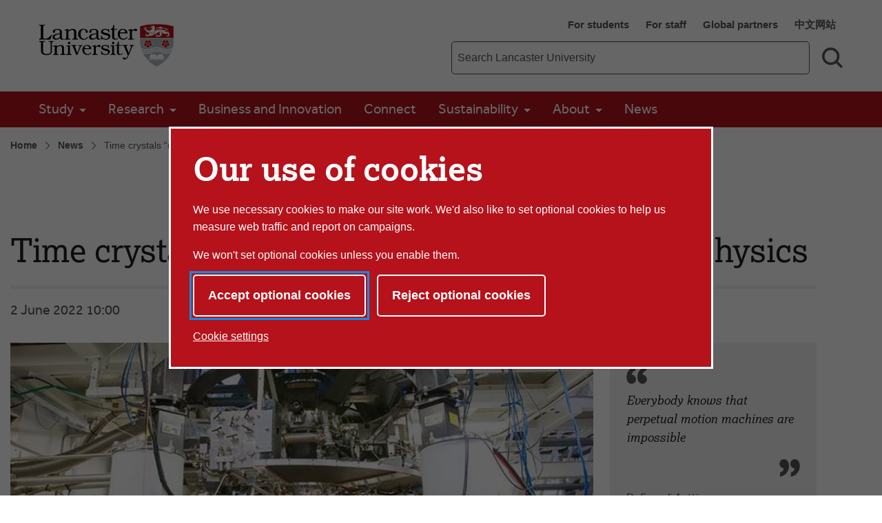

--- FILE ---
content_type: text/html; charset=UTF-8
request_url: https://www.lancaster.ac.uk/news/time-crystals-impossible-but-obey-quantum-physics
body_size: 13524
content:


<!doctype html>
<!-- Page Layout: Foundation -->


<html class="no-js" lang="en">
<head>
    <meta charset="utf-8">
    <meta http-equiv="x-ua-compatible" content="ie=edge">
    <meta name="viewport" content="width=device-width, initial-scale=1.0">

    <!-- Dublin Core properties -->
    <meta property="dc.date.created" content="2018-05-02 17:38 BST" />
    <meta property="dc.date.modified" content="2018-05-03 10:36 BST" />

    <!-- Open Graph properties -->
    <!--
    <meta property="article:published_time" content="Wed, 02 May 2018 17:38:21 BST" />
    <meta property="article:modified_time" content="Thu, 03 May 2018 10:36:51 BST" />
    -->

    <meta property="og:url" content="https://www.lancaster.ac.uk/news/time-crystals-impossible-but-obey-quantum-physics"/>
    <meta property="og:title" content="Time crystals “impossible” but obey quantum physics - Lancaster University" />
    <meta property="og:site_name" content="Lancaster University" />
    <meta property="og:locale" content="en_GB" />

    

        <meta property="og:description" content="Scientists have created the first ”time-crystal” two-body system in an experiment that seems to bend the laws of physics.&nbsp;" />
    
        <meta property="og:image" content="https://cisweb.lancaster.ac.uk/EventsMedia/rotacryostatwideweb5-637896057713131982.jpg" />
        
        <meta name="twitter:card" content="summary_large_image"><meta name="twitter:title" content="Time crystals “impossible” but obey quantum physics - Lancaster University"><meta name="twitter:description" content="Scientists have created the first ”time-crystal” two-body system in an experiment that seems to bend the laws of physics.&nbsp;"><meta name="twitter:image" content="https://lancaster.ac.uk/forge/images/apply-lancaster-overlay/?filePath=https%3A%2F%2Fcisweb.lancaster.ac.uk%3A443%2Fimg%2Fcwip%2Fcisweb.lancaster.ac.uk%2FEventsMedia%2Frotacryostatwideweb5-637896057713131982.jpg%3Fmode%3Dcrop%26width%3D600%26height%3D314%26center%3D0.50%252c0.50">    
        <meta name="twitter:image:alt" content="rotating cryostat" />
    
    <link rel="canonical" href="https://www.lancaster.ac.uk/news/time-crystals-impossible-but-obey-quantum-physics"/>
    <title>Time crystals “impossible” but obey quantum physics - Lancaster University</title>

    <!-- Siteimprove hook -->
    <meta name="PageID" content="140344" />

        
    <!-- meta description -->
    <meta name="description" content="Information relating to Time crystals “impossible” but obey quantum physics" />

    <!-- css: app.css -->
    <link rel="stylesheet" type="text/css" media="screen, print" href="/media/lancaster-university/style-assets/css/styles.min.css?v=1768312135" />
    <!-- font-face.css -->
    <link rel="stylesheet" type="text/css" media="screen" href="/media/lancaster-university/style-assets/css/font-face.css?v=1566473704" />
    <!-- loadscript -->
    <script type="text/javascript" src="/media/wdp/style-assets/javascript/lib/loadScript.js?v=1614246793"></script>
    <!-- jquery -->
    <script type="text/javascript" src="/media/wdp/style-assets/javascript/lib/thirdparty/jquery/jquery-3.5.1.min.js?v=1606815544"></script>
    <!-- adobe mega menu plugin -->
    <script type="text/javascript" src="/media/wdp/style-assets/javascript/lib/thirdparty/accessibleMegaMenu.min.js?v=1655371111"></script>
    <!-- navigation -->
    <script type="text/javascript" src="/media/wdp/style-assets/javascript/compiled/jspm/navigation.bundle.js?v=1656691571"></script>

    <!-- favicon -->
    <link rel="shortcut icon"  href="/media/lancaster-university/style-assets/images/favicon.ico">
<link rel="apple-touch-icon"  href="/media/lancaster-university/style-assets/images/apple-touch-icon.png">
    <!-- included head code -->
    <!-- Global Included Head Code -->

<!-- Bing webmaster tools verification -->
<meta name="msvalidate.01" content="09677F9EC57477F7C68E18615A7927F7" /><script src="/media/wdp/style-assets/javascript/lib/scriptHandler.min.js?v=1614254562"></script>
<script>
    var scriptHandler = new ScriptHandler();
</script><!-- Google Tag Manager -->
<script>(function(w,d,s,l,i){w[l]=w[l]||[];w[l].push({'gtm.start':
new Date().getTime(),event:'gtm.js'});var f=d.getElementsByTagName(s)[0],
j=d.createElement(s),dl=l!='dataLayer'?'&l='+l:'';j.async=true;j.src=
'https://www.googletagmanager.com/gtm.js?id='+i+dl;f.parentNode.insertBefore(j,f);
})(window,document,'script','dataLayer','GTM-KHTVZS');</script>
<!-- End Google Tag Manager --><script>
    document.addEventListener('DOMContentLoaded', function() {
        let links = document.getElementsByTagName('a');

        for (let i = 0; i < links.length; i++) {
            let link = links[i];

            if (link.hostname === 'lancaster.box.com' || link.hostname === 'lancaster.app.box.com') {
                link.href = '/errors/box/?path=' +
                    encodeURIComponent(location.pathname) +
                    '&href=' +
                    encodeURIComponent(link.href) +
                    '&linkText=' +
                    encodeURIComponent(link.text.trim());
            }
        }
    });
</script>
    <!-- Local Included Head Code -->

    <!-- local highlight theme -->
    

    <!--[if lt IE 8]>
    <script src="//s3.amazonaws.com/nwapi/nwmatcher/nwmatcher-1.2.5-min.js"></script>
    <script src="//html5base.googlecode.com/svn-history/r38/trunk/js/selectivizr-1.0.3b.js"></script>
    <![endif]-->

    <!--[if lt IE 9]>
    <script src="//cdnjs.cloudflare.com/ajax/libs/html5shiv/3.6.2/html5shiv.js"></script>
    <script src="//cdnjs.cloudflare.com/ajax/libs/respond.js/1.1.0/respond.min.js"></script>
    <script type="text/javascript" src="/media/wdp/style-assets/javascript/lib/rem.js"></script>
    <![endif]-->

</head>

<body class="standard">

<!-- included body code -->
<!-- Global Included Body Code --><!-- Lazy Load scripts -->
<script src="/media/wdp/style-assets/javascript/lib/thirdparty/jquery/jquery.unveil.min.js?v=1614254565"></script>
<script async src="/media/wdp/style-assets/javascript/compiled/jspm/lazy-load.bundle.js?v=1614254609"></script><!-- invisible links -->
<nav class="invisible-links" id="top" aria-label="Skip links">
    <a href="#main">Skip to content</a>
    <a href="/accessibility-statement/">Accessibility help</a>
</nav><!-- Content Type: Foundation Cookie Consent Panel -->
<!--noindex-->
<dialog id="biccy-banner" aria-label="cookie banner" class="bg-primary-red">
    <div id="biccy-prompt" role="region" aria-label="Cookies on lancaster.ac.uk">
        <div class="biccy-banner-content">
            <h1>
                Our use of cookies
            </h1>
            <p>
                We use necessary cookies to make our site work. We'd also like
                to set optional cookies to help us measure web traffic and report
                on campaigns.
            </p>
            <p>
                We won't set optional cookies unless you enable them.
            </p>
        </div>

        <div class="biccy-banner-options">
            <button type="button" id="biccy-continue-button" class="button default">
                Accept optional cookies
            </button>
            <button type="button" id="biccy-reject-button" class="button">
                Reject optional cookies
            </button>
        </div>

        <p class="cookie-settings-link">
            <a href="/privacy/website-and-cookies-privacy/cookie-settings/">
                Cookie settings
            </a>
        </p>

    </div>
</dialog>

<script>
    var dataLayer = [{
        'consentAnalytics': 'false',
        'consentMarketing': 'false',
        //'consentPerformance': 'false',
        //'consentSocialMedia': 'false',
        //'consentPreferences': 'false',
    }];

    var consentAnalyticsGranted = false;
    var consentMarketingGranted = false;

    let updateCookiePrefsCookie = function() {

        var maxAge = 31536000; // 24*60*60*365: 365 days in seconds
        var now = new Date();
        var expires = new Date(now.getTime() + (maxAge*1000));

        var consent = {
            analyticsConsent: consentAnalyticsGranted,
            marketingConsent: consentMarketingGranted,
            expires: expires.toUTCString(),
        };

        var consentCookie = JSON.stringify(consent);

        // Max-Age = 7776000 = 90 days in seconds
        document.cookie = 'luCookieConsent='
            + consentCookie
            + ';Path=/;SameSite=strict;Expires='
            + consent.expires
            + ';Max-Age='
            + maxAge;
    };

    let applyCookiePrefs = function() {
        let trueFalse = consentAnalyticsGranted ? 'true' : 'false'
        dataLayer.push({'consentAnalytics' : trueFalse});

        trueFalse = consentMarketingGranted ? 'true' : 'false'
        dataLayer.push({'consentMarketing' : trueFalse});

        loadTagManager();
    };

    let deleteCookie = function(name, domain) {
        document.cookie = name
            + '=; Path=/; Domain='
            + domain
            + '; Expires=Thu, 01 Jan 1970 00:00:01 GMT;';
    }

    let deleteKnownCookies = function() {

        var subdomain = window.location.hostname;
        var pathSegments = subdomain.split('.');
        pathSegments.shift();
        var domain = pathSegments.join('.');

        subdomain = '.' + subdomain;
        domain = '.' + domain;

        document.cookie.split(";").forEach(function(cookie) {

            var cookieName = cookie.trim().split('=')[0];

            // If the prefix of the cookie's name matches the one specified, remove it
            if (cookieName.startsWith('_ga') ||
                cookieName.startsWith('_gid') ||
                cookieName.startsWith('_gcl') ||
                cookieName.startsWith('_utm') ||
                cookieName.startsWith('_hj') || // Hotjar
                cookieName.startsWith('_fbp') // Facebook Pixel
            ) {
                deleteCookie(cookieName, subdomain);
                deleteCookie(cookieName, domain);
            }
        });
    }

    let loadTagManager = function () {

        // Google Tag Manager
        (function(w,d,s,l,i){w[l]=w[l]||[];w[l].push({'gtm.start':
        new Date().getTime(),event:'gtm.js'});var f=d.getElementsByTagName(s)[0],
        j=d.createElement(s),dl=l!='dataLayer'?'&l='+l:'';j.async=true;j.src=
        'https://www.googletagmanager.com/gtm.js?id='+i+dl;f.parentNode.insertBefore(j,f);
        })(window,document,'script','dataLayer','GTM-KHTVZS');

    };

    (function() {

        const cookiesBanner = document.getElementById('biccy-banner');

        const consentAgreedBtn = document.getElementById('biccy-continue-button');
        const consentRefusedBtn = document.getElementById('biccy-reject-button');

        updateCookiePrefs = function(e) {
            updateCookiePrefsCookie();
            applyCookiePrefs();

            cookiesBanner.close();
            document.getElementById('top').focus();
        };

        consentAgreedBtn.onclick = function(e) {

            consentAnalyticsGranted = true;
            consentMarketingGranted = true;

            updateCookiePrefs();
            return false;
        };

        consentRefusedBtn.onclick = function(e) {

            consentAnalyticsGranted = false;
            consentMarketingGranted = false;

            deleteKnownCookies();

            updateCookiePrefs();
            return false;
        };


        /*
            IE11 doesn't support => arrow functions.
            https://stackoverflow.com/questions/38595690/ie-11-script1002-array-filterx-arrow-functions

            Also needs a startsWith polyfill.
        */
        if (!String.prototype.startsWith) {
            String.prototype.startsWith = function(searchString, position){
                position = position || 0;
                return this.substr(position, searchString.length) === searchString;
            };
        }

        if (
            document.cookie.split(';').filter(
                function(item) {
                    return item.trim().startsWith('luCookieConsent=')
                }
            ).length
        ) {
            var cookieValue = document.cookie.replace(
                /(?:(?:^|.*;\s*)luCookieConsent\s*\=\s*([^;]*).*$)|^.*$/,
                '$1'
            );
            var consentSettings = JSON.parse(cookieValue);

            consentAnalyticsGranted = consentSettings.analyticsConsent;
            consentMarketingGranted = consentSettings.marketingConsent;

            applyCookiePrefs();
        } else {
            /*
            If no cookie is set, we need to show the consent overlay,
            but not if the page is the one that explains cookies...
            */
            if (window.location.pathname !== '/privacy/website-and-cookies-privacy/cookie-settings/') {
                cookiesBanner.showModal();
            }
        }

    })();
</script>
<!--endnoindex-->

<!-- Local Included Body Code -->

<div class="foundation-container">
    <div class="site-container">
        
        <!--noindex-->
        <!-- Main Menu header -->
        <!-- foundation header -->
<header>
      <!-- LU top-bar -->
    <div id="lu-bar" class="hide">
      <div class="grid-container">
        <div class="navigation">
          <a class="btn-home" title="Link: Home" href="/">
            <span aria-hidden="true">
              <img src='/media/wdp/style-assets/images/foundation/lu-shield.svg' alt="Lancaster University shield" class="lu-home">
            </span>
            <span class="show-for-sr">Lancaster University Home Page</span>
            <span class="core-site-title">Lancaster University</span>
          </a>
          <nav class="quick-links show-for-large" aria-label="Quick links">
            <ul>        <li><a href="https://portal.lancaster.ac.uk/ask/">For students</a></li>
        <li><a href="/current-staff/">For staff</a></li>
        <li><a href="/study/partners/">Global partners</a></li>
        <li><a href="https://www.lancasteruniversity.cn/" hreflang="zh-cn" lang="zh">中文网站</a></li></ul>
          </nav>
        </div>
      </div>
    </div> <!-- end LU top-bar -->
    <div class="header-content">
      <div class="logo-container">
          <div class="logo-wrapper">
            <a href="/">
              <img
    src='/media/wdp/style-assets/images/logos/lu-logo.svg'
    alt='Lancaster University'
    class=' '
    itemprop="logo"
/>


            </a>
          </div>
      </div>
      <div class="toggles hide-for-large">
        <button class="menu-toggle" aria-controls="mega-menu-wrapper" aria-expanded="false">
          <svg class="menu-icon" viewBox="0 0 100 100" width="100" height="100" aria-hidden="true" focusable="false">
            <g class="svg-menu-toggle">
                <path class="line line-1" d="M5 13h90v14H5z" />
                <path class="line line-2" d="M5 43h90v14H5z" />
                <path class="line line-3" d="M5 73h90v14H5z" />
            </g>
          </svg>
          <span class="show-for-sr">Toggle Menu</span>
        </button>
        <button class="search-toggle" aria-controls="search-form-mobile" aria-expanded="false">
          <svg viewBox="0 0 100 100" class="search-icon" width="100" height="100" aria-hidden="true" focusable="false">
              <path fill-rule="evenodd" d="M42.117,12.246 C50.1209,12.246 57.797,15.4257 63.453,21.0858 C69.1132,26.742 72.2928,34.4178 72.2928,42.4218 C72.2928,50.4258 69.1131,58.1018 63.453,63.7578 C57.7968,69.418 50.121,72.5976 42.117,72.5976 C34.1131,72.5976 26.437,69.4179 20.781,63.7578 C15.1208,58.1016 11.9412,50.4258 11.9412,42.4218 C11.9412,34.4178 15.1209,26.7418 20.781,21.0858 C26.4372,15.4256 34.113,12.246 42.117,12.246 L42.117,12.246 Z M76.0828827,67.3362833 C82.3527829,58.7859894 85.2617455,48.0434678 83.9173,37.22271 C82.0618,22.28871 72.3743,9.47671 58.5153,3.61771 L58.51139,3.61771 C53.32389,1.41851 47.74139,0.28961 42.10539,0.29741 L42.117,0.305 C29.058,0.30891 16.742,6.3675 8.769001,16.707 C0.7924008,27.047 -1.933999,40.5 1.382301,53.129 C4.698701,65.758 13.6833,76.137 25.7103,81.223 L25.7103,81.22691 C39.5733,87.08631 55.5113,85.10191 67.5153,76.02771 C67.5852345,75.9748392 67.6549736,75.9217748 67.724517,75.8685177 L91.555,99.6990032 L100.0003,91.253703 L76.0828827,67.3362833 Z">
              </path>
          </svg>
          <svg viewBox="0 0 100 100" class="search-icon-close" width="100" height="100" aria-hidden="true" focusable="false">
              <polygon class="st0" points="84.4,1.4 50.7,35.2 17,1.4 3.5,14.9 37.2,48.7 2.6,83.2 16.1,96.7 50.7,62.1 85.3,96.7 98.8,83.2 64.2,48.7 97.9,14.9   " />
          </svg>
          <span class="show-for-sr">Search toggle</span>
        </button>
      </div>
      <!-- search-bar -->
      <div class="search-bar show-for-large">
        <div class="link-container">
          <nav class="quick-links" aria-label="Quick links">
            <ul>        <li><a href="https://portal.lancaster.ac.uk/ask/">For students</a></li>
        <li><a href="/current-staff/">For staff</a></li>
        <li><a href="/study/partners/">Global partners</a></li>
        <li><a href="https://www.lancasteruniversity.cn/" hreflang="zh-cn" lang="zh">中文网站</a></li></ul>
          </nav>
        </div>
                <form role="search" action="/search" method="get" aria-label="Search Lancaster University">
          <label for="f-search-input" class="show-for-sr">Main site search term</label>
          <input class="input-field search-field" name="q" type="search" placeholder="Search Lancaster University" id="f-search-input">
          <button type="submit">
            <svg viewBox="0 0 100 100" class="search-icon" width="100" height="100" aria-hidden="true" focusable="false">
                <path fill-rule="evenodd" d="M42.117,12.246 C50.1209,12.246 57.797,15.4257 63.453,21.0858 C69.1132,26.742 72.2928,34.4178 72.2928,42.4218 C72.2928,50.4258 69.1131,58.1018 63.453,63.7578 C57.7968,69.418 50.121,72.5976 42.117,72.5976 C34.1131,72.5976 26.437,69.4179 20.781,63.7578 C15.1208,58.1016 11.9412,50.4258 11.9412,42.4218 C11.9412,34.4178 15.1209,26.7418 20.781,21.0858 C26.4372,15.4256 34.113,12.246 42.117,12.246 L42.117,12.246 Z M76.0828827,67.3362833 C82.3527829,58.7859894 85.2617455,48.0434678 83.9173,37.22271 C82.0618,22.28871 72.3743,9.47671 58.5153,3.61771 L58.51139,3.61771 C53.32389,1.41851 47.74139,0.28961 42.10539,0.29741 L42.117,0.305 C29.058,0.30891 16.742,6.3675 8.769001,16.707 C0.7924008,27.047 -1.933999,40.5 1.382301,53.129 C4.698701,65.758 13.6833,76.137 25.7103,81.223 L25.7103,81.22691 C39.5733,87.08631 55.5113,85.10191 67.5153,76.02771 C67.5852345,75.9748392 67.6549736,75.9217748 67.724517,75.8685177 L91.555,99.6990032 L100.0003,91.253703 L76.0828827,67.3362833 Z">
                </path>
            </svg>
            <span class="show-for-sr">Search</span>
          </button>
        </form>
      </div>
    </div>
    <div class="search-bar-mobile hide-for-large" id="search-form-mobile">
      <form role="search" action="/search" method="get" aria-label="Search Lancaster University">
        <label for="f-search-input-mobile" class="show-for-sr">Main site search term</label>
        <input class="input-field search-field" name="q" type="search" placeholder="Search Lancaster University" id="f-search-input-mobile">
        <button type="submit" class="button">Search</button>
      </form>
    </div>
  <div class="primary-nav">
    <div class="grid-container full nav-container">
              <div id="mega-menu-wrapper">
          <button class="menu-close bg-primary-red" aria-label="Close main menu">
              <span class="show-for-sr">Close main menu</span>
              <span aria-hidden="true">&times;</span>
          </button>
          <div data-sticky-container>
            <div
                              data-sticky
                data-options="marginTop:0;"
                data-sticky-on="large"
                data-top-anchor="mega-menu-wrapper"
                          >
              <nav class="quick-links mobile hide-for-large" aria-label="Quick links">
                <ul>        <li><a href="https://portal.lancaster.ac.uk/ask/">For students</a></li>
        <li><a href="/current-staff/">For staff</a></li>
        <li><a href="/study/partners/">Global partners</a></li>
        <li><a href="https://www.lancasteruniversity.cn/" hreflang="zh-cn" lang="zh">中文网站</a></li></ul>
              </nav>
                                  <nav class="mega-menu bg-primary-red" aria-label="Main menu">
                    <ul class="nav-menu">
                                                                        <li class="nav-item">
                            <button>Study</button>
                              <div class="sub-nav">
                                <ul>
                                                                      <li class="sub-nav-group">
                                                                              <span class="group-title"><a href="/study/student-experience/">Student experience</a></span>
                                        <ul>
                                                                                                                                    <li><a href="/about-us/rankings-and-reputation/">Rankings and reputation</a></li>
                                                                                                                                                                                <li><a href="/study/student-experience/colleges-and-campus-life/">Colleges and campus life</a></li>
                                                                                                                                                                                <li><a href="/study/student-experience/student-finance/">Student finance</a></li>
                                                                                                                                                                                <li><a href="/study/student-experience/careers-and-employability/">Careers and employability</a></li>
                                                                                                                                                                                <li><a href="/study/student-experience/wellbeing-and-support/">Wellbeing and support</a></li>
                                                                                                                                                                                <li><a href="https://www.lancaster.ac.uk/virtual-tour/">Virtual campus tour</a></li>
                                                                                                                                                                                <li><a href="https://www.lancaster.ac.uk/accommodation-guide/">Accommodation guide</a></li>
                                                                                                                                                                                <li><a href="https://www.lancaster.ac.uk/city-and-beyond/">The city and beyond</a></li>
                                                                                                                              </ul>
                                                                            </li>
                                                                      <li class="sub-nav-group">
                                                                              <span class="group-title"><a href="/study/undergraduate/">Undergraduate study</a></span>
                                        <ul>
                                                                                                                                    <li><a href="/study/undergraduate/courses/">Undergraduate courses</a></li>
                                                                                                                                                                                <li><a href="/study/fees-and-funding/">Fees and funding</a></li>
                                                                                                                                                                                <li><a href="/study/open-days/undergraduate-open-days/">Undergraduate open days</a></li>
                                                                                                                                                                                <li><a href="/study/fees-and-funding/scholarships-and-bursaries/">Scholarships and bursaries</a></li>
                                                                                                                                                                                <li><a href="/study/clearing/">Clearing</a></li>
                                                                                                                                                                                <li><a href="/study/results/">Got your results?</a></li>
                                                                                                                                                                                <li><a href="/study/undergraduate/how-to-apply/">How to apply</a></li>
                                                                                                                                                                                <li><a href="/study/undergraduate/after-you-apply/">After you apply</a></li>
                                                                                                                                                                                <li><a href="/study/undergraduate/contextual-admissions/">Contextual admissions</a></li>
                                                                                                                                                                                <li><a href="/study/important-information/terms-and-conditions-for-students/">Terms and conditions</a></li>
                                                                                                                              </ul>
                                                                            </li>
                                                                      <li class="sub-nav-group">
                                                                              <span class="group-title"><a href="/study/postgraduate/">Postgraduate study</a></span>
                                        <ul>
                                                                                                                                    <li><a href="/study/postgraduate/postgraduate-courses/">Postgraduate courses</a></li>
                                                                                                                                                                                <li><a href="/study/fees-and-funding/scholarships-and-bursaries/">Scholarships and bursaries</a></li>
                                                                                                                                                                                <li><a href="/study/fees-and-funding/">Fees and funding</a></li>
                                                                                                                                                                                <li><a href="/study/postgraduate/applying-for-postgraduate-study/">Apply online</a></li>
                                                                                                                                                                                <li><a href="/study/postgraduate/after-you-apply/">After you apply</a></li>
                                                                                                                                                                                <li><a href="/study/open-days/postgraduate-open-days/">Postgraduate open days</a></li>
                                                                                                                                                                                <li><a href="/study/important-information/terms-and-conditions-for-students/">Terms and conditions</a></li>
                                                                                                                              </ul>
                                                                            </li>
                                                                      <li class="sub-nav-group">
                                                                              <span class="group-title"><a href="/study/postgraduate-research/">Postgraduate research</a></span>
                                        <ul>
                                                                                                                                    <li><a href="/study/postgraduate/writing-a-research-proposal/">Writing a research proposal</a></li>
                                                                                                                                                                                <li><a href="/study/postgraduate-research/postgraduate-research-training/">Postgraduate research training</a></li>
                                                                                                                                                                                <li><a href="/study/fees-and-funding/">Fees and funding</a></li>
                                                                                                                                                                                <li><a href="/study/postgraduate/applying-for-postgraduate-study/">How to apply</a></li>
                                                                                                                                                                                <li><a href="/study/postgraduate/after-you-apply/">After you apply</a></li>
                                                                                                                                                                                <li><a href="/study/important-information/terms-and-conditions-for-students/">Terms and conditions</a></li>
                                                                                                                              </ul>
                                                                            </li>
                                                                      <li class="sub-nav-group">
                                                                              <span class="group-title"><a href="/study/entry-requirements/">Entry requirements</a></span>
                                        <ul>
                                                                                                                                    <li><a href="/study/entry-requirements/undergraduate-qualifications/">Undergraduate qualifications</a></li>
                                                                                                                                                                                <li><a href="/study/entry-requirements/undergraduate-english-requirements/">English language requirements for undergraduate applicants</a></li>
                                                                                                                                                                                <li><a href="/study/entry-requirements/postgraduate-qualifications/">Postgraduate qualifications</a></li>
                                                                                                                                                                                <li><a href="/study/entry-requirements/postgraduate-english-requirements/">Postgraduate English requirements</a></li>
                                                                                                                                                                                <li><a href="/study/entry-requirements/pre-sessional-english/">Pre-sessional English courses</a></li>
                                                                                                                              </ul>
                                                                            </li>
                                                                      <li class="sub-nav-group">
                                                                              <span class="group-title"><a href="/study/international-students/">International students</a></span>
                                        <ul>
                                                                                                                                    <li><a href="/study/international-students/foundation-and-pre-masters-programmes/">Foundation and pre-master's programmes</a></li>
                                                                                                                                                                                <li><a href="/study/entry-requirements/pre-sessional-english/">Pre-sessional English language courses</a></li>
                                                                                                                                                                                <li><a href="/study/international-students/study-start/">Study Start programme</a></li>
                                                                                                                                                                                <li><a href="/study/international-students/pathway-programmes/">International pathway programmes</a></li>
                                                                                                                                                                                <li><a href="/study/international-students/visiting-students/">Study abroad - visiting students</a></li>
                                                                                                                                                                                <li><a href="/study/international-students/global-summer-schools/">Summer schools</a></li>
                                                                                                                              </ul>
                                                                            </li>
                                                                      <li class="sub-nav-group">
                                                                              <span class="group-title"><a href="/study/global-experiences/">Global experiences</a></span>
                                        <ul>
                                                                                                                                    <li><a href="/study/global-experiences/study-abroad-outgoing/">Study abroad - Lancaster students</a></li>
                                                                                                                                                                                <li><a href="/study/global-experiences/vacation-travel-opportunities/">Vacation travel</a></li>
                                                                                                                                                                                <li><a href="/study/international-students/global-summer-schools/">Summer schools</a></li>
                                                                                                                              </ul>
                                                                            </li>
                                                                      <li class="sub-nav-group">
                                                                              <span class="group-title"><a href="/lancaster-online/">Lancaster University Online</a></span>
                                        <ul>
                                                                                                                                    <li><a href="/lancaster-online/online-postgraduate/">Online postgraduate study</a></li>
                                                                                                                                                                                <li><a href="/lancaster-online/professional-development/">Online professional development</a></li>
                                                                                                                                                                                <li><a href="/lancaster-online/short-courses/">Free and short courses</a></li>
                                                                                                                              </ul>
                                                                            </li>
                                                                  </ul>
                            </div>
                          </li>
                                                                                                <li class="nav-item">
                            <button>Research</button>
                              <div class="sub-nav">
                                <ul>
                                                                      <li class="sub-nav-group">
                                                                              <span class="group-title"><a href="/research/">Research at Lancaster</a></span>
                                        <ul>
                                                                                                                                    <li><a href="https://www.research.lancs.ac.uk/portal/">Research directory</a></li>
                                                                                                                                                                                <li><a href="/research/research-culture/">Research culture</a></li>
                                                                                                                                                                                <li><a href="/research/ref-2021/">REF 2021</a></li>
                                                                                                                                                                                <li><a href="/research/research-services/">Research services</a></li>
                                                                                                                                                                                <li><a href="/research/research-enterprise-services/">Research and enterprise services</a></li>
                                                                                                                                                                                <li><a href="/library/open-research/">Open research</a></li>
                                                                                                                                                                                <li><a href="/research/participate-in-research/">Participate in research</a></li>
                                                                                                                                                                                <li><a href="/news/spotlight/">Research spotlight</a></li>
                                                                                                                                                                                <li><a href="/research/our-global-newsletter/">Our global newsletter</a></li>
                                                                                                                                                                                <li><a href="/research/this-is-lancaster-podcast/">This is Lancaster podcast</a></li>
                                                                                                                              </ul>
                                                                            </li>
                                                                      <li class="sub-nav-group">
                                                                              <span class="group-title"><a href="/research/research-at-lancaster/">Research in faculties</a></span>
                                        <ul>
                                                                                                                                    <li><a href="/health-and-medicine/research/">Health and Medicine</a></li>
                                                                                                                                                                                <li><a href="/humanities-arts-and-social-sciences/research/">Humanities, Arts and Social Sciences</a></li>
                                                                                                                                                                                <li><a href="/lums/research/">Management School</a></li>
                                                                                                                                                                                <li><a href="/sci-tech/research/">Science and Technology</a></li>
                                                                                                                              </ul>
                                                                            </li>
                                                                      <li class="sub-nav-group">
                                                                              <span class="group-title"><a href="/research/research-at-lancaster/#d.en.648193">Multidisciplinary research</a></span>
                                        <ul>
                                                                                                                                    <li><a href="/data-science-and-artificial-intelligence/">Data Science and AI Institute</a></li>
                                                                                                                                                                                <li><a href="/energy-lancaster/">Energy Lancaster</a></li>
                                                                                                                                                                                <li><a href="/future-cities/">Future Cities Research Institute</a></li>
                                                                                                                                                                                <li><a href="/health-innovation/">Health Innovation Campus</a></li>
                                                                                                                                                                                <li><a href="/materials-science/">Materials Science</a></li>
                                                                                                                                                                                <li><a href="/security-lancaster/">Security Lancaster</a></li>
                                                                                                                                                                                <li><a href="/social-futures/">Social Futures</a></li>
                                                                                                                              </ul>
                                                                            </li>
                                                                      <li class="sub-nav-group">
                                                                              <span class="group-title"><a href="/research/doctoral-academy/">Doctoral academy</a></span>
                                        <ul>
                                                                                                                                    <li><a href="/research/doctoral-academy/doctoral-training-centres/">Doctoral training centres</a></li>
                                                                                                                                                                                <li><a href="/study/postgraduate-research/postgraduate-research-training/">Postgraduate research training</a></li>
                                                                                                                              </ul>
                                                                            </li>
                                                                  </ul>
                            </div>
                          </li>
                                                                                                <li class="nav-item">
                            <a href="/business-and-innovation/">Business and Innovation</a>
                          </li>
                                                                                                <li class="nav-item">
                            <a href="/connect/">Connect</a>
                          </li>
                                                                                                <li class="nav-item">
                            <button>Sustainability</button>
                              <div class="sub-nav">
                                <ul>
                                                                      <li class="sub-nav-group">
                                                                              <span class="group-title"><a href="/sustainability/">Sustainability at Lancaster</a></span>
                                        <ul>
                                                                                                                                    <li><a href="/sustainability/sustainability-strategy/">Sustainability strategy</a></li>
                                                                                                                                                                                <li><a href="/sustainability/sustainability-strategy/policies/">Sustainability policies</a></li>
                                                                                                                                                                                <li><a href="/sustainability/sustainability-strategy/people/">Our sustainability team</a></li>
                                                                                                                                                                                <li><a href="/sustainability/sustainability-strategy/sustainable-development-goals/">Sustainable Development Goals</a></li>
                                                                                                                              </ul>
                                                                            </li>
                                                                      <li class="sub-nav-group">
                                                                              <span class="group-title"><a href="/sustainability/action/">What we are doing</a></span>
                                        <ul>
                                                                                                                                    <li><a href="/sustainability/action/energy-and-carbon/">Energy and carbon</a></li>
                                                                                                                                                                                <li><a href="/sustainability/action/green-campus/">Green campus</a></li>
                                                                                                                                                                                <li><a href="/sustainability/action/our-values/">Our values</a></li>
                                                                                                                                                                                <li><a href="/sustainability/action/recycling-and-waste/">Recycling and waste</a></li>
                                                                                                                                                                                <li><a href="/sustainability/action/sustainable-food/">Sustainable food</a></li>
                                                                                                                                                                                <li><a href="/sustainability/action/travel/">Travel</a></li>
                                                                                                                              </ul>
                                                                            </li>
                                                                      <li class="sub-nav-group">
                                                                              <span class="group-title"><a href="/sustainability/learning/">Learning</a></span>
                                        <ul>
                                                                                                                                    <li><a href="/sustainability/learning/research/">Sustainability research</a></li>
                                                                                                                                                                                <li><a href="/sustainability/learning/training/">Training</a></li>
                                                                                                                              </ul>
                                                                            </li>
                                                                      <li class="sub-nav-group">
                                                                              <span class="group-title"><a href="/sustainability/get-involved/">Get involved</a></span>
                                        <ul>
                                                                                                                                    <li><a href="/sustainability/get-involved/community-benefits-fund/">Community benefits fund</a></li>
                                                                                                                                                                                <li><a href="/sustainability/get-involved/positive-change-week/">Positive change week</a></li>
                                                                                                                                                                                <li><a href="/sustainability/get-involved/staff/">Sustainability for staff</a></li>
                                                                                                                                                                                <li><a href="/sustainability/action/restore/">ReStore Lancaster</a></li>
                                                                                                                                                                                <li><a href="/sustainability/get-involved/students/">Sustainability for students</a></li>
                                                                                                                              </ul>
                                                                            </li>
                                                                  </ul>
                            </div>
                          </li>
                                                                                                <li class="nav-item">
                            <button>About</button>
                              <div class="sub-nav">
                                <ul>
                                                                      <li class="sub-nav-group">
                                                                              <span class="group-title"><a href="/about-us/">About us</a></span>
                                        <ul>
                                                                                                                                    <li><a href="/academic-standards-and-quality/">Academic standards and quality</a></li>
                                                                                                                                                                                <li><a href="/about-us/economic-and-social-impact/">Economic and social impact</a></li>
                                                                                                                                                                                <li><a href="/about-us/faculties-and-departments/">Faculties and departments</a></li>
                                                                                                                                                                                <li><a href="/strategic-planning-and-governance/governance/">Governance</a></li>
                                                                                                                                                                                <li><a href="/jobs/">Jobs at Lancaster</a></li>
                                                                                                                                                                                <li><a href="/news/">News</a></li>
                                                                                                                                                                                <li><a href="/about-us/rankings-and-reputation/">Rankings and reputation</a></li>
                                                                                                                                                                                <li><a href="/strategic-planning-and-governance/strategic-plan/">Strategic plan</a></li>
                                                                                                                                                                                <li><a href="/about-us/term-dates/">Term dates</a></li>
                                                                                                                                                                                <li><a href="/partners/">UK and international partners</a></li>
                                                                                                                                                                                <li><a href="/leadership/">University leadership</a></li>
                                                                                                                              </ul>
                                                                            </li>
                                                                      <li class="sub-nav-group">
                                                                                                                      <span class="group-title" id="list-title-campus-335">Campus</span>
                                        <ul aria-labelledby="list-title-campus-335">
                                                                                                                                    <li><a href="/about-us/our-campus/">Our campus</a></li>
                                                                                                                                                                                <li><a href="/accommodation/">Accommodation</a></li>
                                                                                                                                                                                <li><a href="/about-us/colleges/">Colleges</a></li>
                                                                                                                                                                                <li><a href="/facilities/">Campus facilities</a></li>
                                                                                                                                                                                <li><a href="https://portal.lancaster.ac.uk/ask/wellbeing/">Student wellbeing</a></li>
                                                                                                                                                                                <li><a href="https://www.lancaster.ac.uk/city-and-beyond/">The city and beyond</a></li>
                                                                                                                                                                                <li><a href="/careers/">Careers</a></li>
                                                                                                                                                                                <li><a href="/health-innovation/">Health Innovation Campus</a></li>
                                                                                                                                                                                <li><a href="/library/">Library</a></li>
                                                                                                                                                                                <li><a href="/study/important-information/safeguarding/">Safeguarding</a></li>
                                                                                                                                                                                <li><a href="/harassment-and-sexual-misconduct/">Harassment and sexual misconduct</a></li>
                                                                                                                              </ul>
                                                                          </li>
                                                                      <li class="sub-nav-group">
                                                                                                                      <span class="group-title" id="list-title-community-7567">Community</span>
                                        <ul aria-labelledby="list-title-community-7567">
                                                                                                                                    <li><a href="/study/student-experience/colleges-and-campus-life/">Colleges and campus life</a></li>
                                                                                                                                                                                <li><a href="/sport/">Community Sport Centre</a></li>
                                                                                                                                                                                <li><a href="/giving/donate/">Donate to Lancaster University</a></li>
                                                                                                                                                                                <li><a href="https://www.lancasterarts.org/">Lancaster Arts</a></li>
                                                                                                                                                                                <li><a href="/library/visit/">Library visitor information</a></li>
                                                                                                                                                                                <li><a href="/schools-and-colleges/">Schools and colleges</a></li>
                                                                                                                                                                                <li><a href="/current-staff/communications-and-marketing/communications/social-media/social-media-directory/">Social media directory</a></li>
                                                                                                                                                                                <li><a href="https://lancastersu.co.uk/">Students' Union</a></li>
                                                                                                                                                                                <li><a href="https://lancastersu.co.uk/activities/list/">Students' Union societies</a></li>
                                                                                                                                                                                <li><a href="https://lancastersu.co.uk/sport">Students' Union sports</a></li>
                                                                                                                                                                                <li><a href="/about-us/university-of-sanctuary/">University of Sanctuary</a></li>
                                                                                                                                                                                <li><a href="/widening-participation/">Widening participation</a></li>
                                                                                                                              </ul>
                                                                          </li>
                                                                      <li class="sub-nav-group">
                                                                              <span class="group-title"><a href="/about-us/contact-us/">Contact us</a></span>
                                        <ul>
                                                                                                                                    <li><a href="/events/">Events</a></li>
                                                                                                                                                                                <li><a href="/conferences/">Conferences</a></li>
                                                                                                                                                                                <li><a href="/about-us/maps-and-travel/">Maps and travel</a></li>
                                                                                                                                                                                <li><a href="https://www.lancaster.ac.uk/virtual-tour/">Online tour</a></li>
                                                                                                                                                                                <li><a href="/study/open-days/">Open days</a></li>
                                                                                                                              </ul>
                                                                            </li>
                                                                      <li class="sub-nav-group">
                                                                              <span class="group-title"><a href="/alumni/">Alumni</a></span>
                                        <ul>
                                                                                                                                    <li><a href="/alumni/alumni-document-ordering/">Alumni document ordering</a></li>
                                                                                                                                                                                <li><a href="/alumni/your-alumni-network/">Alumni network</a></li>
                                                                                                                                                                                <li><a href="/alumni/news/">Alumni news</a></li>
                                                                                                                                                                                <li><a href="/alumni/volunteer/">Volunteer</a></li>
                                                                                                                              </ul>
                                                                            </li>
                                                                      <li class="sub-nav-group">
                                                                              <span class="group-title"><a href="/graduation/">Graduation</a></span>
                                        <ul>
                                                                                                                                    <li><a href="/graduation/before-graduation/">Before graduation</a></li>
                                                                                                                                                                                <li><a href="/graduation/graduation-day/">Graduation day</a></li>
                                                                                                                                                                                <li><a href="/graduation/when-will-i-graduate/">When will I graduate?</a></li>
                                                                                                                              </ul>
                                                                            </li>
                                                                  </ul>
                            </div>
                          </li>
                                                                                                <li class="nav-item">
                            <a href="/news/">News</a>
                          </li>
                                                                  </ul>
                  </nav>
                                                  <div class="breadcrumb-wrapper show-for-large" data-more-information>
                    <nav class="breadcrumb" aria-label="Breadcrumb">
                      <ol>
                        <li>
                          <a href="/">Home</a></li> <li><a href="/news/">News</a></li> <li><a href="/news/time-crystals-impossible-but-obey-quantum-physics/">Time crystals “impossible” but obey quantum physics</a>                        </li>
                      </ol>
                    </nav>
                  </div>
                            </div>
          </div>
        </div>
    </div>
  </div>
</header>
<div class="breadcrumb-wrapper hide-for-large" data-more-information>
  <nav class="breadcrumb" aria-label="Breadcrumb">
    <ol>
      <li>
        <a href="/">Home</a></li> <li><a href="/news/">News</a></li> <li><a href="/news/time-crystals-impossible-but-obey-quantum-physics/">Time crystals “impossible” but obey quantum physics</a>      </li>
    </ol>
  </nav>
</div>

        <!--endnoindex-->

        <main class="main-container " id="main" role="main">
<!-- Content Type: Foundation News Renderer -->

<article class="news-article">
    <header>
        <h1>Time crystals “impossible” but obey quantum physics</h1>
        <hr>
        <time class="publication-date">2 June 2022 10:00</time>
    </header>
    <section class="news-text">
                    <img src="https://cisweb.lancaster.ac.uk:443/img/cwip/cisweb.lancaster.ac.uk/EventsMedia/rotacryostatwideweb5-637896057713131982.jpg?mode=crop&width=874&height=289&center=0.50%2c0.50" alt="rotating cryostat" loading="lazy" />
                        <span class="credit">&copy; Aalto University/Mikko Raskinen </span>
                                    <figcaption>The rotating cryostat used for the research</figcaption>
                            <p>Scientists have created the first &rdquo;time-crystal&rdquo; two-body system in an experiment that seems to bend the laws of physics.</p><p>It comes after the same team recently witnessed the first interaction of the new phase of matter.</p><p>Time crystals were long believed to be impossible because they are made from atoms in never-ending motion. The discovery, published in <a href="https://www.nature.com/articles/s41467-022-30783-w" target="_blank" rel="noopener">Nature Communications</a>, shows that not only can time crystals be created, but they have potential to be turned into useful devices.</p><p>Time crystals are different from a standard crystal – like metals or rocks - which is composed of atoms arranged in a regularly repeating pattern in space.</p><p>First theorised in 2012 by Nobel Laureate Frank Wilczek and identified in 2016, time crystals exhibit the bizarre property of being in constant, repeating motion in time despite no external input. Their atoms are constantly oscillating, spinning, or moving first in one direction, and then the other.</p><p>EPSRC Fellow Dr Samuli Autti, lead author from Lancaster University&rsquo;s Department of Physics, explained: &ldquo;Everybody knows that perpetual motion machines are impossible. However, in quantum physics perpetual motion is okay as long as we keep our eyes closed. By sneaking through this crack we can make time crystals.&rdquo;</p><p>&ldquo;It turns out putting two of them together works beautifully, even if time crystals should not exist in the first place. And we already know they also exist at room temperature.&rdquo;</p><p>A &rdquo;two-level system&rdquo; is a basic building block of a quantum computer. Time crystals could be used to build quantum devices that work at room temperature.</p><p>An international team of researchers from Lancaster University, Royal Holloway London, Landau Institute, and Aalto University in Helsinki observed time crystals by using Helium-3 which is a rare isotope of helium with one missing neutron. The experiment was carried out in Aalto University.</p><p>They cooled superfluid helium-3 to about one ten thousandth of a degree from absolute zero (0.0001K or -273.15°C). The researchers created two time crystals inside the superfluid, and brought them to touch. The scientists then watched the two time crystals interacting as described by quantum physics.</p>          <a class="button btn-back" href="./">Back to News</a>
    </section>
    <aside>
                <div class="panel">
            <blockquote>
                <svg class="icon" width="25" height="25">
                    <use xmlns:xlink="http://www.w3.org/1999/xlink" xlink:href="/media/wdp/style-assets/images/symbols.svg#blockquote-left"></use>
                </svg>
                <p>Everybody knows that perpetual motion machines are impossible</p>                <svg class="icon" width="25" height="25">
                    <use xmlns:xlink="http://www.w3.org/1999/xlink" xlink:href="/media/wdp/style-assets/images/symbols.svg#blockquote-right"></use>
                </svg>
                <footer>Dr Samuli Autti</footer>
            </blockquote>
        </div>
        
        
        <div class="social callout">
            <h2 class="h4">Share this story</h2>
            <a href="https://www.facebook.com/sharer/sharer.php?u=https://www.lancaster.ac.uk/news/time-crystals-impossible-but-obey-quantum-physics">
                <span class="show-for-sr">Share on Facebook</span>
                <svg class="icon facebook" width="25" height="25">
                    <use xmlns:xlink="http://www.w3.org/1999/xlink" xlink:href="/media/wdp/style-assets/images/symbols.svg#facebook"></use>
                </svg>
            </a>
            <a href="https://twitter.com/intent/tweet?text=https://www.lancaster.ac.uk/news/time-crystals-impossible-but-obey-quantum-physics">
                <span class="show-for-sr">Share on Twitter</span>
                <svg class="icon twitter" width="25" height="25">
                    <use xmlns:xlink="http://www.w3.org/1999/xlink" xlink:href="/media/wdp/style-assets/images/symbols.svg#twitter"></use>
                </svg>
            </a>
            <a href="https://www.linkedin.com/shareArticle?mini=true&url=https://www.lancaster.ac.uk/news/time-crystals-impossible-but-obey-quantum-physics&title=Time crystals “impossible” but obey quantum physics">
                <span class="show-for-sr">Share on LinkedIn</span>
                <svg class="icon linkedin" width="25" height="25">
                    <use xmlns:xlink="http://www.w3.org/1999/xlink" xlink:href="/media/wdp/style-assets/images/symbols.svg#linkedin"></use>
                </svg>
            </a>
        </div>
    </aside>
</article>
        </main>
        <!--end main container-->
        <nav class="back-to-top" aria-label="Back to the top of the page">
            <a href="#top">
                <svg class="icon" aria-hidden="true">
                    <use xmlns:xlink="http://www.w3.org/1999/xlink"
                        xlink:href="/media/wdp/style-assets/images/symbols.svg#up-arrow"></use>
                </svg>
                <p>Top</p>
            </a>
        </nav>

        <!-- Logo pre-footer -->
        

        <!--noindex-->
        <footer role="contentinfo">
            <!-- Footer Markup - includes content from closest "Site Footer" section -->
            <div class="grid-container main-footer">
    <div class="grid-x grid-padding-x grid-padding-y">
        <div class="cell medium-3 large-2 medium-order-1 large-order-1">
            <span class="group-title" id="list-quick-links">Quick Links</span>
            <ul class="menu vertical" aria-labelledby="list-quick-links">
                <!-- DPMT Fetch Current Section Links -->
<li><a href="/study/undergraduate/">Undergraduate study</a></li><li><a href="/study/postgraduate/">Postgraduate study</a></li><li><a href="/about-us/faculties-and-departments/">Faculties, divisions and departments</a></li><li><a href="/work-foundation/">Work Foundation</a></li><li><a href="https://portal.lancaster.ac.uk/ask/">For students</a></li><li><a href="/current-staff/">For staff</a></li><li><a href="/library/">Library</a></li><li><a href="/conferences/">Conference facilities</a></li><li><a href="/jobs/">Job vacancies</a></li><li><a href="https://www.e-res.lancaster.ac.uk/PaymentPortal/Intro.aspx">Online payments</a></li>            </ul>
        </div>
        <div class="cell medium-4 large-2 show-for-medium medium-order-2 large-order-2">
            <span class="group-title" id="list-depts">Faculties and Departments</span>
            <ul class="menu vertical" aria-labelledby="list-depts">
                <li><a href="/health-and-medicine/">Health and Medicine</a></li><li><a href="/humanities-arts-and-social-sciences/">Humanities, Arts and Social Sciences</a></li><li><a href="/lums/">Management School</a></li><li><a href="/sci-tech/">Science and Technology</a></li><li><a href="/about-us/faculties-and-departments/">Departments and centres</a></li>            </ul>
        </div>

        <div class="cell small-12 medium-5 large-2 medium-order-4 large-order-3">
            <span class="group-title" id="list-social-media">Connect</span>
            <ul class="menu vertical connect" aria-labelledby="list-social-media">
                <li><a href="https://www.facebook.com/lancasteruniversity/"><svg class="icon">
                            <use xmlns:xlink="http://www.w3.org/1999/xlink" xlink:href="/media/wdp/style-assets/images/symbols.svg#facebook"></use>
                        </svg><span class="show-for-sr">Facebook</span></a></li>
                <li><a href="https://www.instagram.com/lancasteruni/"><svg class="icon">
                            <use xmlns:xlink="http://www.w3.org/1999/xlink" xlink:href="/media/wdp/style-assets/images/symbols.svg#instagram"></use>
                        </svg><span class="show-for-sr">Instagram</span></a></li>
                <li><a href="https://www.youtube.com/lancasteruniversity/"><svg class="icon">
                            <use xmlns:xlink="http://www.w3.org/1999/xlink" xlink:href="/media/wdp/style-assets/images/symbols.svg#youtube"></use>
                        </svg><span class="show-for-sr">YouTube</span></a></li>
                <li><a href="https://www.tiktok.com/@lancasteruni"><svg class="icon">
                            <use xmlns:xlink="http://www.w3.org/1999/xlink" xlink:href="/media/wdp/style-assets/images/symbols.svg#tiktok"></use>
                        </svg><span class="show-for-sr">TikTok</span></a></li>
                <li><a href="https://bsky.app/profile/lancasteruni.bsky.social"><svg class="icon">
                            <use xmlns:xlink="http://www.w3.org/1999/xlink" xlink:href="/media/wdp/style-assets/images/symbols.svg#bluesky"></use>
                        </svg><span class="show-for-sr">Bluesky</span></a></li>
                <!--<li><a href="https://www.twitter.com/LancasterUni"><svg class="icon">
                            <use xmlns:xlink="http://www.w3.org/1999/xlink" xlink:href="/media/wdp/style-assets/images/symbols.svg#x"></use>
                        </svg><span class="show-for-sr">X</span></a></li>-->
                <li><a href="https://www.linkedin.com/edu/school?id=12603&trk=tyah"><svg class="icon">
                            <use xmlns:xlink="http://www.w3.org/1999/xlink" xlink:href="/media/wdp/style-assets/images/symbols.svg#linkedin"></use>
                        </svg><span class="show-for-sr">LinkedIn</span></a></li>
                <li><a href="https://www.thestudentroom.co.uk/forumdisplay.php?f=157"><svg class="icon">
                            <use xmlns:xlink="http://www.w3.org/1999/xlink" xlink:href="/media/wdp/style-assets/images/symbols.svg#tsr"></use>
                        </svg><span class="show-for-sr">The Student Room</span></a></li>
                <li><a href="https://e.weibo.com/lancasteruni"><svg class="icon">
                            <use xmlns:xlink="http://www.w3.org/1999/xlink" xlink:href="/media/wdp/style-assets/images/symbols.svg#weibo"></use>
                        </svg><span class="show-for-sr">Weibo</span></a></li>
                <li><a href="https://www.lancaster.ac.uk/wechat/"><svg class="icon">
                            <use xmlns:xlink="http://www.w3.org/1999/xlink" xlink:href="/media/wdp/style-assets/images/symbols.svg#wechat"></use>
                        </svg><span class="show-for-sr">WeChat</span></a></li>
            </ul>
        </div>

                <div class="cell medium-5 large-auto medium-order-3 large-order-4">
            <div class="grid-x">
                <div class="cell small-6 medium-6">
                    <span class="group-title" id="list-contact-us">Contact Us</span>

                    <ul class="menu vertical" aria-labelledby="list-contact-us">
                        <li>
                            <address itemprop="address" itemscope="" itemtype="http://schema.org/PostalAddress" class="t11px">
                                                                    <span itemprop='name'>Lancaster University</span><br>
                                                                                                                                                                    <span itemprop='addressLocality'>Lancaster</span><br>
                                                                                                    <span itemprop='PostalCode'>LA1 4YW</span><br>
                                                                                                    <span itemprop='addressCountry'>United Kingdom</span><br>
                                                            </address>
                        </li>
                    </ul>

                                        <ul class="menu vertical contact-details">
                                                                                <li>
                                <span class="phone-number">
                                    <a href="tel:+44-1524-65201">
                                        <svg class="icon">
                                            <use xmlns:xlink="http://www.w3.org/1999/xlink" xlink:href="/media/wdp/style-assets/images/symbols.svg#phone"></use>
                                        </svg>
                                        +44 (0)1524 65201                                    </a>
                                </span>
                            </li>
                        
                        
                                                    <li>
                                <a href="/about-us/maps-and-travel/">
                                    <svg class="icon">
                                        <use xmlns:xlink="http://www.w3.org/1999/xlink" xlink:href="/media/wdp/style-assets/images/symbols.svg#map-marker"></use>
                                    </svg>
                                    Maps and travel
                                </a>
                            </li>
                                            </ul>
                                    </div>
                <div class="cell small-6 medium-5">
                    <img data-lazy-load
                         src="/media/lancaster-university/content-assets/images/foundation/placeholders/feature-550x300.png"
                         data-src='/media/wdp/style-assets/images/location-map.svg'
                         alt="Lancaster University location in the UK" />
                </div>
            </div>
        </div>
        
        <div class="cell medium-7 large-2 show-for-medium awards medium-order-5 large-order-5">
            <a href="https://royalanniversarytrust.org.uk/the-prizes/prize-winners/" title="Lancaster University Ranking UK 2025-2026 Complete University Guide">
                <img loading="lazy"
                    src="/media/wdp/style-assets/images/RGB_Prize-winners-White.png"
                    alt="Queen Elizabeth Prize for Education 2025 logo"
                />
            </a>
            <a href="https://www.topuniversities.com/universities/lancaster-university" title="Top Universities Lancaster University Rankings, Fees and Courses Details">
                <img loading="lazy"
                    src="/media/wdp/style-assets/images/qs-stars-overall-rating.png"
                    alt="QS Stars rating excellent logo"
                />
            </a>
            <a href="https://www.thecompleteuniversityguide.co.uk/universities/lancaster-university" title="Lancaster University Ranking UK 2025-2026 Complete University Guide">
                <img loading="lazy"
                    src="/media/wdp/style-assets/images/cug-top10-2025.svg"
                    alt="Top 10 in the UK Complete University Rankings logo"
                />
            </a>
        </div>
    </div>
</div>

            <!-- Footer Final Links Markup -->
            <div class="final">
    <p class="text-center">
        <a href="/accessibility-statement/">Accessibility Statement</a> |
        <a href="/strategic-planning-and-governance/legalnotice/">Legal Notice</a> |
        <a href="/freedom-of-information/">Freedom of Information</a> |
        <a href="/privacy/">Privacy and Cookies Notices</a> |
        <a href="/modern-slavery-statement/">Modern Slavery Statement</a>
        &copy;
        2026 Lancaster University. All rights reserved.
    </p>
</div>
        </footer>
        <!--endnoindex-->
    </div>
    <!--end site container-->
</div>
<!-- end foundation container -->


<!-- jquery.sticky -->
<script type="text/javascript" src="/media/wdp/style-assets/javascript/lib/thirdparty/jquery/jquery.sticky.min.js?v=1614254565"></script>
<!-- foundation.min.js -->
<script type="text/javascript" src="/media/wdp/style-assets/javascript/lib/thirdparty/foundation-6.9.0.min.js?v=1762870507"></script>
<!-- slick-custom.min.js -->
<script type="text/javascript" src="/media/wdp/style-assets/javascript/lib/thirdparty/slick-custom.min.js?v=1650458938"></script>

<script>
$(document).foundation();
$(document).ready(function() {
    scriptHandler.addScript('/media/wdp/style-assets/javascript/compiled/jspm/foundationFooter.bundle.js?v=1657724213');
});
</script>
</body>

</html>


--- FILE ---
content_type: application/javascript
request_url: https://www.lancaster.ac.uk/media/wdp/style-assets/javascript/compiled/jspm/foundationFooter.bundle.js?v=1657724213
body_size: 4643
content:
!function(a){function b(a,b,e){return 4===arguments.length?c.apply(this,arguments):void d(a,{declarative:!0,deps:b,declare:e})}function c(a,b,c,e){d(a,{declarative:!1,deps:b,executingRequire:c,execute:e})}function d(a,b){b.name=a,a in o||(o[a]=b),b.normalizedDeps=b.deps}function e(a,b){if(b[a.groupIndex]=b[a.groupIndex]||[],-1==p.call(b[a.groupIndex],a)){b[a.groupIndex].push(a);for(var c=0,d=a.normalizedDeps.length;d>c;c++){var f=a.normalizedDeps[c],g=o[f];if(g&&!g.evaluated){var h=a.groupIndex+(g.declarative!=a.declarative);if(void 0===g.groupIndex||g.groupIndex<h){if(void 0!==g.groupIndex&&(b[g.groupIndex].splice(p.call(b[g.groupIndex],g),1),0==b[g.groupIndex].length))throw new TypeError("Mixed dependency cycle detected");g.groupIndex=h}e(g,b)}}}}function f(a){var b=o[a];b.groupIndex=0;var c=[];e(b,c);for(var d=!!b.declarative==c.length%2,f=c.length-1;f>=0;f--){for(var g=c[f],i=0;i<g.length;i++){var k=g[i];d?h(k):j(k)}d=!d}}function g(a){return s[a]||(s[a]={name:a,dependencies:[],exports:{},importers:[]})}function h(b){if(!b.module){var c=b.module=g(b.name),d=b.module.exports,e=b.declare.call(a,function(a,b){if(c.locked=!0,"object"==typeof a)for(var e in a)d[e]=a[e];else d[a]=b;for(var f=0,g=c.importers.length;g>f;f++){var h=c.importers[f];if(!h.locked)for(var i=0;i<h.dependencies.length;++i)h.dependencies[i]===c&&h.setters[i](d)}return c.locked=!1,b},{id:b.name});c.setters=e.setters,c.execute=e.execute;for(var f=0,i=b.normalizedDeps.length;i>f;f++){var j,k=b.normalizedDeps[f],l=o[k],m=s[k];m?j=m.exports:l&&!l.declarative?j=l.esModule:l?(h(l),m=l.module,j=m.exports):j=n(k),m&&m.importers?(m.importers.push(c),c.dependencies.push(m)):c.dependencies.push(null),c.setters[f]&&c.setters[f](j)}}}function i(a){var b,c=o[a];if(c)c.declarative?m(a,[]):c.evaluated||j(c),b=c.module.exports;else if(b=n(a),!b)throw new Error("Unable to load dependency "+a+".");return(!c||c.declarative)&&b&&b.__useDefault?b.default:b}function j(b){if(!b.module){var c={},d=b.module={exports:c,id:b.name};if(!b.executingRequire)for(var e=0,f=b.normalizedDeps.length;f>e;e++){var g=b.normalizedDeps[e],h=o[g];h&&j(h)}b.evaluated=!0;var l=b.execute.call(a,function(a){for(var c=0,d=b.deps.length;d>c;c++)if(b.deps[c]==a)return i(b.normalizedDeps[c]);throw new TypeError("Module "+a+" not declared as a dependency.")},c,d);void 0!==l&&(d.exports=l),c=d.exports,c&&c.__esModule?b.esModule=c:b.esModule=k(c)}}function k(b){var c={};if(("object"==typeof b||"function"==typeof b)&&b!==a)if(q)for(var d in b)"default"!==d&&l(c,b,d);else{var e=b&&b.hasOwnProperty;for(var d in b)"default"===d||e&&!b.hasOwnProperty(d)||(c[d]=b[d])}return c.default=b,r(c,"__useDefault",{value:!0}),c}function l(a,b,c){try{var d;(d=Object.getOwnPropertyDescriptor(b,c))&&r(a,c,d)}catch(d){return a[c]=b[c],!1}}function m(b,c){var d=o[b];if(d&&!d.evaluated&&d.declarative){c.push(b);for(var e=0,f=d.normalizedDeps.length;f>e;e++){var g=d.normalizedDeps[e];-1==p.call(c,g)&&(o[g]?m(g,c):n(g))}d.evaluated||(d.evaluated=!0,d.module.execute.call(a))}}function n(a){if(u[a])return u[a];if("@node/"==a.substr(0,6))return u[a]=k(t(a.substr(6)));var b=o[a];if(!b)throw"Module "+a+" not present.";return f(a),m(a,[]),o[a]=void 0,b.declarative&&r(b.module.exports,"__esModule",{value:!0}),u[a]=b.declarative?b.module.exports:b.esModule}var o={},p=Array.prototype.indexOf||function(a){for(var b=0,c=this.length;c>b;b++)if(this[b]===a)return b;return-1},q=!0;try{Object.getOwnPropertyDescriptor({a:0},"a")}catch(a){q=!1}var r;!function(){try{Object.defineProperty({},"a",{})&&(r=Object.defineProperty)}catch(a){r=function(a,b,c){try{a[b]=c.value||c.get.call(a)}catch(a){}}}}();var s={},t="undefined"!=typeof System&&System._nodeRequire||"undefined"!=typeof require&&"undefined"!=typeof require.resolve&&"undefined"!=typeof process&&process.platform&&require,u={"@empty":{}};return function(a,d,e,f){return function(g){g(function(g){for(var h={_nodeRequire:t,register:b,registerDynamic:c,get:n,set:function(a,b){u[a]=b},newModule:function(a){return a}},i=0;i<d.length;i++)(function(a,b){b&&b.__esModule?u[a]=b:u[a]=k(b)})(d[i],arguments[i]);f(h);var j=n(a[0]);if(a.length>1)for(var i=1;i<a.length;i++)n(a[i]);return e?j.default:j})}}}("undefined"!=typeof self?self:global)(["1"],[],!1,function(a){this.require,this.exports,this.module;!function(b){function c(a,b){for(var c=a.split(".");c.length;)b=b[c.shift()];return b}function d(a){if("string"==typeof a)return c(a,b);if(!(a instanceof Array))throw new Error("Global exports must be a string or array.");for(var d={},e=!0,f=0;f<a.length;f++){var g=c(a[f],b);e&&(d.default=g,e=!1),d[a[f].split(".").pop()]=g}return d}function e(a){if(Object.keys)Object.keys(b).forEach(a);else for(var c in b)i.call(b,c)&&a(c)}function f(a){e(function(c){if(-1==j.call(k,c)){try{var d=b[c]}catch(a){k.push(c)}a(c,d)}})}var g,h=a,i=Object.prototype.hasOwnProperty,j=Array.prototype.indexOf||function(a){for(var b=0,c=this.length;c>b;b++)if(this[b]===a)return b;return-1},k=["_g","sessionStorage","localStorage","clipboardData","frames","frameElement","external","mozAnimationStartTime","webkitStorageInfo","webkitIndexedDB","mozInnerScreenY","mozInnerScreenX"];h.set("@@global-helpers",h.newModule({prepareGlobal:function(a,c,e){var h=b.define;b.define=void 0;var i;if(e){i={};for(var j in e)i[j]=b[j],b[j]=e[j]}return c||(g={},f(function(a,b){g[a]=b})),function(){var a;if(c)a=d(c);else{a={};var e,j;f(function(b,c){g[b]!==c&&"undefined"!=typeof c&&(a[b]=c,"undefined"!=typeof e?j||e===c||(j=!0):e=c)}),a=j?a:e}if(i)for(var k in i)b[k]=i[k];return b.define=h,a}}}))}("undefined"!=typeof self?self:global),a.register("2",[],function(a){"use strict";function b(){jQuery("#initiateDownload").length&&setTimeout(function(){var a=jQuery("#initiateDownload").attr("href");window.location.href=a},2e3)}function c(){$.fn.select2&&$(".dropdowncustom").select2(),$(".printedCopySent").on("change",function(){$("#printedCopySentAddress").slideToggle(200)})}return{setters:[],execute:function(){a("initiateDownload",b),a("prospectusActivate",c)}}}),a.register("3",[],function(a){"use strict";var b;return{setters:[],execute:function(){b={init:function(){$(window).on("scroll",function(){$(this).scrollTop()>2*$(this).height()&&$(window).scrollTop()+$(window).height()!=$(document).height()?$(".back-to-top").fadeIn():$(".back-to-top").fadeOut()})}},a("backToTop",b)}}}),a.registerDynamic("4",[],!0,function(a,b,c){"format cjs";this||self;!function(a,b){"object"==typeof c&&c.exports?c.exports=b():a.svg4everybody=b()}(this,function(){function a(a,b,c){if(c){var d=document.createDocumentFragment(),e=!b.hasAttribute("viewBox")&&c.getAttribute("viewBox");e&&b.setAttribute("viewBox",e);for(var f=c.cloneNode(!0);f.childNodes.length;)d.appendChild(f.firstChild);a.appendChild(d)}}function b(b){b.onreadystatechange=function(){if(4===b.readyState){var c=b._cachedDocument;c||(c=b._cachedDocument=document.implementation.createHTMLDocument(""),c.body.innerHTML=b.responseText,b._cachedTarget={}),b._embeds.splice(0).map(function(d){var e=b._cachedTarget[d.id];e||(e=b._cachedTarget[d.id]=c.getElementById(d.id)),a(d.parent,d.svg,e)})}},b.onreadystatechange()}function c(c){function e(){for(var c=0;c<o.length;){var h=o[c],i=h.parentNode,j=d(i),k=h.getAttribute("xlink:href")||h.getAttribute("href");if(!k&&g.attributeName&&(k=h.getAttribute(g.attributeName)),j&&k){if(f)if(!g.validate||g.validate(k,j,h)){i.removeChild(h);var l=k.split("#"),q=l.shift(),r=l.join("#");if(q.length){var s=m[q];s||(s=m[q]=new XMLHttpRequest,s.open("GET",q),s.send(),s._embeds=[]),s._embeds.push({parent:i,svg:j,id:r}),b(s)}else a(i,j,document.getElementById(r))}else++c,++p}else++c}(!o.length||o.length-p>0)&&n(e,67)}var f,g=Object(c),h=/\bTrident\/[567]\b|\bMSIE (?:9|10)\.0\b/,i=/\bAppleWebKit\/(\d+)\b/,j=/\bEdge\/12\.(\d+)\b/,k=/\bEdge\/.(\d+)\b/,l=window.top!==window.self;f="polyfill"in g?g.polyfill:h.test(navigator.userAgent)||(navigator.userAgent.match(j)||[])[1]<10547||(navigator.userAgent.match(i)||[])[1]<537||k.test(navigator.userAgent)&&l;var m={},n=window.requestAnimationFrame||setTimeout,o=document.getElementsByTagName("use"),p=0;f&&e()}function d(a){for(var b=a;"svg"!==b.nodeName.toLowerCase()&&(b=b.parentNode););return b}return c})}),a.registerDynamic("5",["4"],!0,function(a,b,c){this||self;c.exports=a("4")}),a.registerDynamic("6",[],!1,function(b,c,d){var f=a.get("@@global-helpers").prepareGlobal(d.id,null,null);return function(a){!function(a){a.fn.nospam=function(b){return b=a.extend({replaceText:!1,filterLevel:"normal"},b),this.each(function(){e=null,"low"==b.filterLevel?a(this).is("a[rel]")?e=a(this).attr("rel").replace("//","@").replace(/\//g,"."):e=a(this).text().replace("//","@").replace(/\//g,"."):a(this).is("a[rel]")?e=a(this).attr("rel").split("").reverse().join("").replace("//","@").replace(/\//g,"."):e=a(this).text().split("").reverse().join("").replace("//","@").replace(/\//g,"."),e&&(a(this).is("a[rel]")?(a(this).attr("href","mailto:"+e),b.replaceText&&a(this).text(e)):a(this).text(e))})}}(jQuery)}(this),f()}),a.registerDynamic("7",["6"],!0,function(a,b,c){this||self;c.exports=a("6")}),a.register("8",[],function(a){"use strict";function b(){$(document).ready(function(){$(".accordion-content").each(function(){var a=$(this).attr("aria-hidden");"true"===a&&$(this).css("display","none")})})}return a("default",b),{setters:[],execute:function(){}}}),a.register("9",[],function(a){"use strict";function b(){"undefined"!=typeof $.fancybox&&$(".youtube-link[data-fancybox], .button[data-fancybox]").fancybox({afterShow:function(){$("[data-fancybox-close]").attr("tabindex",1),$(this.$content).attr("tabindex",1).trigger("focus")}})}return a("default",b),{setters:[],execute:function(){}}}),a.register("a",[],function(a){"use strict";function b(){$(document).ready(function(){window.innerWidth<=1023&&(d(),e()),$(window).on("resize",function(){window.innerWidth<=1023&&e(),window.innerWidth>1023&&c()})})}var c,d,e,f;return a("default",b),{setters:[],execute:function(){c=function(){$(".foundation-tab-panel").each(function(){var a=$(this).find(".tabs .is-active");if(a.length>1)for(var b=1;b<a.length;b++)f(a[b])})},d=function(){$(".foundation-tab-panel").each(function(){var a=$(this).find(".accordion-item:first-child"),b=window.location.hash;""!==b&&b!==$(a).find("a").attr("href")&&f(a)})},e=function(){$(".foundation-tab-panel [data-tab-content]").attr("tabindex",0)},f=function(a){$(a).removeClass("is-active"),$(a).find("a").attr("aria-selected","false");var b=$(a).find("a").attr("href").substr(1);$("#"+b).removeClass("is-active").hide()}}}}),a.register("b",[],function(a){"use strict";function b(){$(document).ready(function(){var a=document.querySelectorAll(".feature:not(.dual-link, .video-link, .no-link), .scholarship-listing ul > li");Array.prototype.forEach.call(a,function(a){var b=void 0,c=void 0,d=a.querySelector("h2 a, h3 a");a.style.cursor="pointer",a.onmousedown=function(a){0===a.button&&(b=+new Date)},a.onmouseup=function(){c=+new Date,c-b<200&&d.click()}})})}return a("default",b),{setters:[],execute:function(){}}}),a.register("1",["2","3","5","7","8","9","a","b"],function(a){"use strict";var b,c,d,e,f,g,h,i,j;return{setters:[function(a){b=a.initiateDownload,c=a.prospectusActivate},function(a){d=a.backToTop},function(a){e=a},function(a){f=a},function(a){g=a.default},function(a){h=a.default},function(a){i=a.default},function(a){j=a.default}],execute:function(){(function(){return{init:function(){d.init(),e.default(),c(),b(),$(document).ready(function(){$('.button input[type="radio"]:checked').each(function(){$(this).parent().closest(".button").removeClass("secondary").addClass("primary")}),$('.button input[type="radio"]').on("click",function(){$(this).parent().closest(".button").removeClass("secondary").addClass("primary").siblings().removeClass("primary").addClass("secondary")}),$(".obfuscatedEmail").nospam({replaceText:!0}),$(".btn-expand").on("click",function(){"Show more"===$(this).html()?$(this).html("Show less"):$(this).html("Show more")}),$(".full-width-accordion").each(function(){var a=$(this);a.find(".accordion-title").on("click",function(){a.toggleClass("is-active")})})}),j(),g(),i(),h(),window.screenReaderUpdate=function(a,b){a.html(b),setTimeout(function(){a.html("")},300)}}}})().init()}}})})(function(a){a()});

--- FILE ---
content_type: application/javascript
request_url: https://www.lancaster.ac.uk/media/wdp/style-assets/javascript/lib/thirdparty/jquery/jquery.sticky.min.js?v=1614254565
body_size: 1708
content:
(function(factory){if(typeof define==="function"&&define.amd){define(["jquery"],factory)}else if(typeof module==="object"&&module.exports){module.exports=factory(require("jquery"))}else{factory(jQuery)}})(function($){var slice=Array.prototype.slice;var splice=Array.prototype.splice;var defaults={topSpacing:0,bottomSpacing:0,className:"is-sticky",wrapperClassName:"sticky-wrapper",center:false,getWidthFrom:"",widthFromWrapper:true,responsiveWidth:false,zIndex:"auto",dynamicHeight:false},$window=$(window),$document=$(document),sticked=[],windowHeight=$window.height(),scroller=function(){var scrollTop=$window.scrollTop(),documentHeight=$document.height(),dwh=documentHeight-windowHeight,extra=scrollTop>dwh?dwh-scrollTop:0;for(var i=0,l=sticked.length;i<l;i++){var s=sticked[i],elementTop=s.stickyWrapper.offset().top,etse=elementTop-s.topSpacing-extra;if(defaults.dynamicHeight){s.stickyWrapper.css("height",s.stickyElement.outerHeight())}if(scrollTop<=etse){if(s.currentTop!==null){s.stickyElement.css({width:"",position:"",top:"","z-index":""});if(defaults.dynamicHeight){s.stickyElement.parent().removeClass(s.className)}s.stickyElement.trigger("sticky-end",[s]);s.currentTop=null}}else{var newTop=documentHeight-s.stickyElement.outerHeight()-s.topSpacing-s.bottomSpacing-scrollTop-extra;if(newTop<0){newTop=newTop+s.topSpacing}else{newTop=s.topSpacing}if(s.currentTop!==newTop){var newWidth;if(s.getWidthFrom){newWidth=$(s.getWidthFrom).width()||null}else if(s.widthFromWrapper){newWidth=s.stickyWrapper.width()}if(newWidth==null){newWidth=s.stickyElement.width()}s.stickyElement.css("width",newWidth).css("position","fixed").css("top",newTop).css("z-index",s.zIndex);s.stickyElement.parent().addClass(s.className);if(s.currentTop===null){s.stickyElement.trigger("sticky-start",[s])}else{s.stickyElement.trigger("sticky-update",[s])}if(s.currentTop===s.topSpacing&&s.currentTop>newTop||s.currentTop===null&&newTop<s.topSpacing){s.stickyElement.trigger("sticky-bottom-reached",[s])}else if(s.currentTop!==null&&newTop===s.topSpacing&&s.currentTop<newTop){s.stickyElement.trigger("sticky-bottom-unreached",[s])}s.currentTop=newTop}var stickyWrapperContainer=s.stickyWrapper.parent();var unstick=s.stickyElement.offset().top+s.stickyElement.outerHeight()>=stickyWrapperContainer.offset().top+stickyWrapperContainer.outerHeight()&&s.stickyElement.offset().top<=s.topSpacing;if(unstick){s.stickyElement.css("position","absolute").css("top","").css("bottom",0).css("z-index","")}else{s.stickyElement.css("position","fixed").css("top",newTop).css("bottom","").css("z-index",s.zIndex)}}}},resizer=function(){windowHeight=$window.height();for(var i=0,l=sticked.length;i<l;i++){var s=sticked[i];var newWidth=null;if(s.getWidthFrom){if(s.responsiveWidth){newWidth=$(s.getWidthFrom).width()}}else if(s.widthFromWrapper){newWidth=s.stickyWrapper.width()}if(newWidth!=null){s.stickyElement.css("width",newWidth)}}},methods={init:function(options){return this.each(function(){var o=$.extend({},defaults,options);var stickyElement=$(this);var stickyId=stickyElement.attr("id");var wrapperId=stickyId?stickyId+"-"+defaults.wrapperClassName:defaults.wrapperClassName;var wrapper=$("<div></div>").attr("id",wrapperId).addClass(o.wrapperClassName);stickyElement.wrapAll(function(){if($(this).parent("#"+wrapperId).length==0){return wrapper}});var stickyWrapper=stickyElement.parent();if(o.center){stickyWrapper.css({width:stickyElement.outerWidth(),marginLeft:"auto",marginRight:"auto"})}if(stickyElement.css("float")==="right"){stickyElement.css({float:"none"}).parent().css({float:"right"})}o.stickyElement=stickyElement;o.stickyWrapper=stickyWrapper;o.currentTop=null;sticked.push(o);methods.setWrapperHeight(this);methods.setupChangeListeners(this)})},setWrapperHeight:function(stickyElement){var element=$(stickyElement);var stickyWrapper=element.parent();if(stickyWrapper&&defaults.dynamicHeight){stickyWrapper.css("height",element.outerHeight())}},setupChangeListeners:function(stickyElement){if(window.MutationObserver){var mutationObserver=new window.MutationObserver(function(mutations){if(mutations[0].addedNodes.length||mutations[0].removedNodes.length){methods.setWrapperHeight(stickyElement)}});mutationObserver.observe(stickyElement,{subtree:true,childList:true})}else{if(window.addEventListener){stickyElement.addEventListener("DOMNodeInserted",function(){methods.setWrapperHeight(stickyElement)},false);stickyElement.addEventListener("DOMNodeRemoved",function(){methods.setWrapperHeight(stickyElement)},false)}else if(window.attachEvent){stickyElement.attachEvent("onDOMNodeInserted",function(){methods.setWrapperHeight(stickyElement)});stickyElement.attachEvent("onDOMNodeRemoved",function(){methods.setWrapperHeight(stickyElement)})}}},update:scroller,unstick:function(options){return this.each(function(){var that=this;var unstickyElement=$(that);var removeIdx=-1;var i=sticked.length;while(i-- >0){if(sticked[i].stickyElement.get(0)===that){splice.call(sticked,i,1);removeIdx=i}}if(removeIdx!==-1){unstickyElement.unwrap();unstickyElement.css({width:"",position:"",top:"",float:"","z-index":""})}})}};if(window.addEventListener){window.addEventListener("scroll",scroller,false);window.addEventListener("resize",resizer,false)}else if(window.attachEvent){window.attachEvent("onscroll",scroller);window.attachEvent("onresize",resizer)}$.fn.sticky=function(method){if(methods[method]){return methods[method].apply(this,slice.call(arguments,1))}else if(typeof method==="object"||!method){return methods.init.apply(this,arguments)}else{$.error("Method "+method+" does not exist on jQuery.sticky")}};$.fn.unstick=function(method){if(methods[method]){return methods[method].apply(this,slice.call(arguments,1))}else if(typeof method==="object"||!method){return methods.unstick.apply(this,arguments)}else{$.error("Method "+method+" does not exist on jQuery.sticky")}};$(function(){setTimeout(scroller,0)})});
